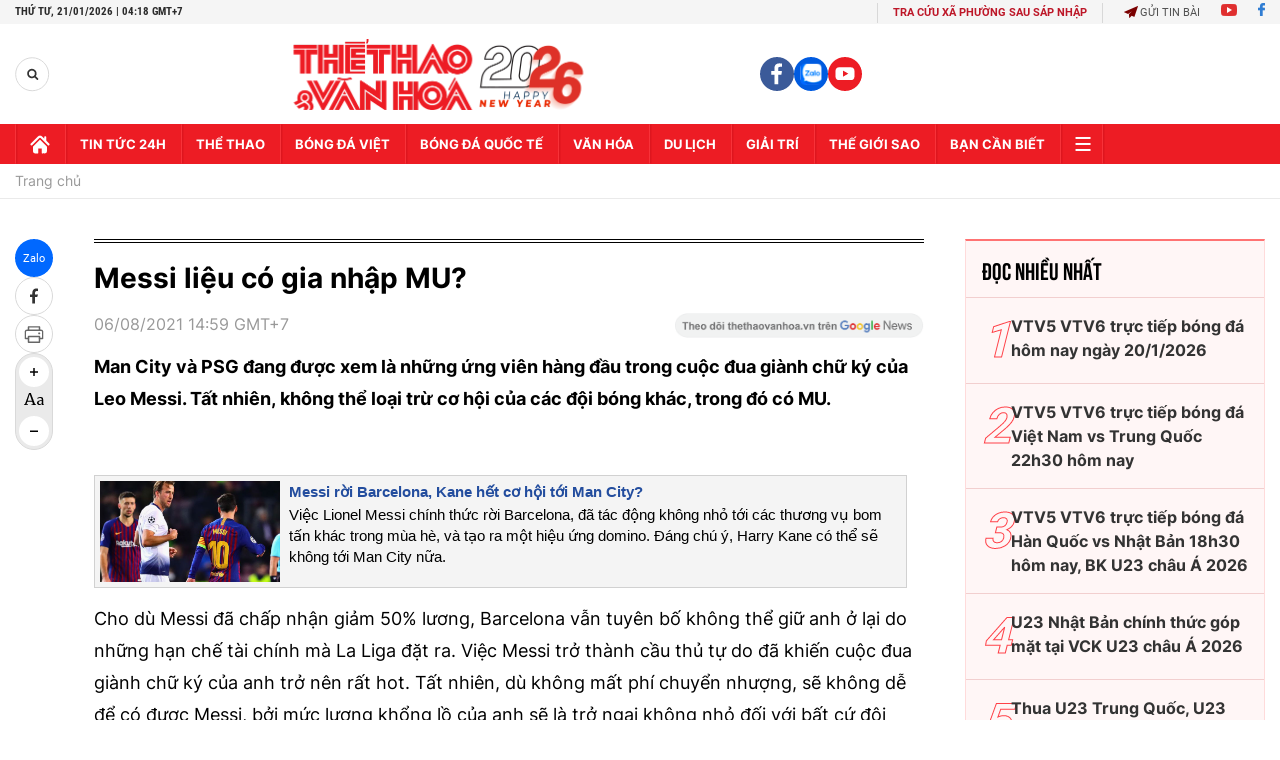

--- FILE ---
content_type: application/javascript; charset=utf-8
request_url: https://fundingchoicesmessages.google.com/f/AGSKWxUTRDXGtNrGgjzNnZQjzk1MshR2WyleCrifl7WgdhD_LBS6_4jhOTISI_iFQAJZvgEUp7wzindcn8JvwrP451ZHRZZHCBE1TQFoSk3horkuR0UZqxpxIaJXOgnogssDpFh0KCIMWb2cBcI4tjuRvvmXkugMp-lyznsP_EHOMMBy5I4BrJXN_Crt3Tvn/_/PageBottomAD./sponsorad2./styleads2./adsense2./ucstat.
body_size: -1292
content:
window['bf7fcaf2-00ee-4562-9a50-96ab685f99a0'] = true;